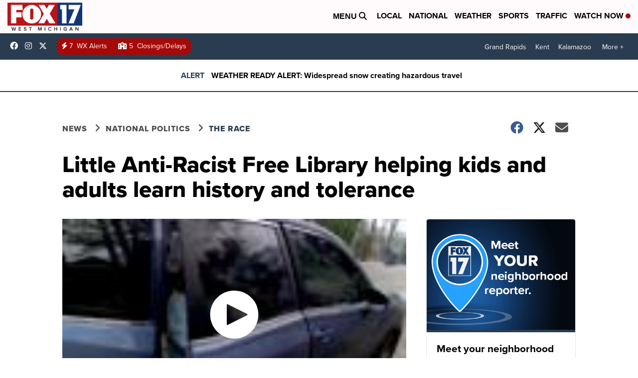

--- FILE ---
content_type: application/javascript; charset=utf-8
request_url: https://fundingchoicesmessages.google.com/f/AGSKWxWQeCdaa2wORKfdj16VsKkCi-e41e1VobWlEv64oQapV8QnGsqd7Y5uXqV_Pz14TMtAu3Uof529lPCHMRDkSg7LUoHRpzDVturgATEzKbN-rJfqjZfJQ8-_SPW3npBid1XyI1W6vGJK5D4j5rQPQFrpLUEUelFejCdW5p2Mmjm2W2UGDnyujJBYUY4r/_/adblockDetector..adresult./msn-exo-/adservervastvideovizu./advert1-
body_size: -1289
content:
window['5db6fc32-ea10-4bd7-9acf-7e764739d24d'] = true;